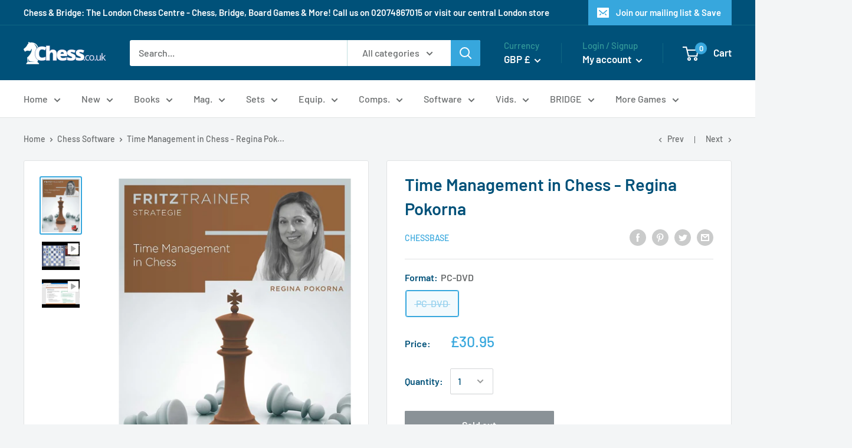

--- FILE ---
content_type: text/javascript; charset=utf-8
request_url: https://chess.co.uk/products/time-management-in-chess-regina-pokorna.js
body_size: 2120
content:
{"id":8537841336552,"title":"Time Management in Chess - Regina Pokorna","handle":"time-management-in-chess-regina-pokorna","description":"\u003cp data-mce-fragment=\"1\"\u003e\u003cstrong data-mce-fragment=\"1\"\u003eTime Management in Chess\u003cbr data-mce-fragment=\"1\"\u003e\u003c\/strong\u003eby Regina Pokorna\u003cstrong data-mce-fragment=\"1\"\u003e\u003cspan data-mce-fragment=\"1\" style=\"color: #ff0000;\" data-mce-style=\"color: #ff0000;\"\u003e\u003cbr data-mce-fragment=\"1\"\u003e\u003c\/span\u003e\u003c\/strong\u003e\u003c\/p\u003e\n\u003cp data-mce-fragment=\"1\"\u003eWe’ve all experienced the evils of time trouble in our chess life. Time is ticking, panic is rising, and we make moves that we wouldn’t consider if we had more time on our clock. From winning to losing – all our effort is wasted because we couldn’t manage our time more efficiently. What is worse – we keep repeating this mistake over and over again.\u003c\/p\u003e\n\u003cdiv data-mce-fragment=\"1\" class=\"col-xs-9 col-sm-12\" id=\"DivDescription\"\u003e\n\u003cp data-mce-fragment=\"1\"\u003eTime trouble is one of the most common chess player bad habits. One can’t really avoid spending time on complicated positions, but they are not the only issue. There are other factors, like insufficient opening preparation, perfectionism, missing self-confidence, etc. In this video course, I’d like to assist you with handling time management during your game. How to avoid it, and how to react when you’ve no other choice. I’ve organized this course into 2 parts. In the first part I focus on the methods and techniques that will help you to avoid time trouble, such as: strict opening repertoire, using chess intuition wisely, identifying critical moments, deciding between several possible moves, prophylactic thinking and how to avoid perfectionism in chess. In the second part, the focus lies on the moments in time trouble. How players of different strength and experience solve their problems at the board, but also why many of them (incl. strong grandmasters) failed. I cover topics like: looking for chances in a worse position and finding the best ways out of it; how and why to keep emotions under the control; complicated and complex positions; why to be cautious with the changes in a pawn structure in time trouble; and when and if to convert positions into (pawn) endgames.\u003c\/p\u003e\n\u003cul data-mce-fragment=\"1\"\u003e\n\u003cli data-mce-fragment=\"1\"\u003eVideo running time: 7 h 20 minutes\u003c\/li\u003e\n\u003cli data-mce-fragment=\"1\"\u003eInteractive training including video feedback\u003c\/li\u003e\n\u003cli data-mce-fragment=\"1\"\u003eExtra: Best practice PDF\u003c\/li\u003e\n\u003c\/ul\u003e\n\u003cp\u003e\u003cspan style=\"color: #213a60;\"\u003e\u003cstrong\u003eIncluding download \u0026amp; stream for iPad, tablet etc: can be unlocked with imprinted key\u003c\/strong\u003e\u003c\/span\u003e\u003c\/p\u003e\n\u003cp\u003e\u003cstrong\u003eSystem requirements\u003c\/strong\u003e\u003cbr\u003eMinimum: Pentium III 1 GHz, 1 GB RAM, Windows 8.1 DirectX9 graphic card with 256 MB RAM, DVD-ROM drive, Windows Media Player 9 and internet connection for program activation. Recommended: PC Intel Core i7, 2.8 GHz, 4 GB RAM, Windows 10\/11, DirectX10 graphic card (or compatible) with 512 MB RAM or better, 100% DirectX10 compatible sound card, Windows Media Player 11, DVDROM drive and internet connection for program activation. Including download \u0026amp; stream for iPad, tablet etc: can be unlocked with imprinted key\u003c\/p\u003e\n\u003c\/div\u003e","published_at":"2024-01-23T11:04:29+00:00","created_at":"2024-01-23T11:04:29+00:00","vendor":"ChessBase","type":"Chess Software","tags":["Chess Software","Chess Software: Fritz Trainer Middlegames","Chess Software: Fritz Trainer Software","ChessBase","New Chess Products","Subscriber Specials"],"price":3095,"price_min":3095,"price_max":3095,"available":false,"price_varies":false,"compare_at_price":null,"compare_at_price_min":0,"compare_at_price_max":0,"compare_at_price_varies":false,"variants":[{"id":45381043192040,"title":"PC-DVD","option1":"PC-DVD","option2":null,"option3":null,"sku":"4027975009292","requires_shipping":true,"taxable":true,"featured_image":null,"available":false,"name":"Time Management in Chess - Regina Pokorna - PC-DVD","public_title":"PC-DVD","options":["PC-DVD"],"price":3095,"weight":400,"compare_at_price":null,"inventory_management":"shopify","barcode":"4027975009292","requires_selling_plan":false,"selling_plan_allocations":[]}],"images":["\/\/cdn.shopify.com\/s\/files\/1\/0478\/2876\/2775\/files\/PokornaTimeManagement.jpg?v=1706007871"],"featured_image":"\/\/cdn.shopify.com\/s\/files\/1\/0478\/2876\/2775\/files\/PokornaTimeManagement.jpg?v=1706007871","options":[{"name":"Format","position":1,"values":["PC-DVD"]}],"url":"\/products\/time-management-in-chess-regina-pokorna","media":[{"alt":null,"id":35299776200936,"position":1,"preview_image":{"aspect_ratio":0.704,"height":1000,"width":704,"src":"https:\/\/cdn.shopify.com\/s\/files\/1\/0478\/2876\/2775\/files\/PokornaTimeManagement.jpg?v=1706007871"},"aspect_ratio":0.704,"height":1000,"media_type":"image","src":"https:\/\/cdn.shopify.com\/s\/files\/1\/0478\/2876\/2775\/files\/PokornaTimeManagement.jpg?v=1706007871","width":704},{"alt":null,"id":35299776233704,"position":2,"preview_image":{"aspect_ratio":1.333,"height":360,"width":480,"src":"https:\/\/cdn.shopify.com\/s\/files\/1\/0478\/2876\/2775\/files\/preview_images\/hqdefault_1b5bbfc6-1e82-4e6e-8096-0b0fef5bba2d.jpg?v=1706007871"},"aspect_ratio":1.77,"external_id":"B41LTIMYUec","host":"youtube","media_type":"external_video"},{"alt":null,"id":35299776266472,"position":3,"preview_image":{"aspect_ratio":1.333,"height":360,"width":480,"src":"https:\/\/cdn.shopify.com\/s\/files\/1\/0478\/2876\/2775\/files\/preview_images\/hqdefault_76c3b938-ddfb-4e1c-b516-3d0b62755cac.jpg?v=1706007871"},"aspect_ratio":1.77,"external_id":"3NHVRqdckdk","host":"youtube","media_type":"external_video"}],"requires_selling_plan":false,"selling_plan_groups":[]}

--- FILE ---
content_type: text/javascript; charset=utf-8
request_url: https://chess.co.uk/products/time-management-in-chess-regina-pokorna.js?currency=GBP&country=GB
body_size: 1744
content:
{"id":8537841336552,"title":"Time Management in Chess - Regina Pokorna","handle":"time-management-in-chess-regina-pokorna","description":"\u003cp data-mce-fragment=\"1\"\u003e\u003cstrong data-mce-fragment=\"1\"\u003eTime Management in Chess\u003cbr data-mce-fragment=\"1\"\u003e\u003c\/strong\u003eby Regina Pokorna\u003cstrong data-mce-fragment=\"1\"\u003e\u003cspan data-mce-fragment=\"1\" style=\"color: #ff0000;\" data-mce-style=\"color: #ff0000;\"\u003e\u003cbr data-mce-fragment=\"1\"\u003e\u003c\/span\u003e\u003c\/strong\u003e\u003c\/p\u003e\n\u003cp data-mce-fragment=\"1\"\u003eWe’ve all experienced the evils of time trouble in our chess life. Time is ticking, panic is rising, and we make moves that we wouldn’t consider if we had more time on our clock. From winning to losing – all our effort is wasted because we couldn’t manage our time more efficiently. What is worse – we keep repeating this mistake over and over again.\u003c\/p\u003e\n\u003cdiv data-mce-fragment=\"1\" class=\"col-xs-9 col-sm-12\" id=\"DivDescription\"\u003e\n\u003cp data-mce-fragment=\"1\"\u003eTime trouble is one of the most common chess player bad habits. One can’t really avoid spending time on complicated positions, but they are not the only issue. There are other factors, like insufficient opening preparation, perfectionism, missing self-confidence, etc. In this video course, I’d like to assist you with handling time management during your game. How to avoid it, and how to react when you’ve no other choice. I’ve organized this course into 2 parts. In the first part I focus on the methods and techniques that will help you to avoid time trouble, such as: strict opening repertoire, using chess intuition wisely, identifying critical moments, deciding between several possible moves, prophylactic thinking and how to avoid perfectionism in chess. In the second part, the focus lies on the moments in time trouble. How players of different strength and experience solve their problems at the board, but also why many of them (incl. strong grandmasters) failed. I cover topics like: looking for chances in a worse position and finding the best ways out of it; how and why to keep emotions under the control; complicated and complex positions; why to be cautious with the changes in a pawn structure in time trouble; and when and if to convert positions into (pawn) endgames.\u003c\/p\u003e\n\u003cul data-mce-fragment=\"1\"\u003e\n\u003cli data-mce-fragment=\"1\"\u003eVideo running time: 7 h 20 minutes\u003c\/li\u003e\n\u003cli data-mce-fragment=\"1\"\u003eInteractive training including video feedback\u003c\/li\u003e\n\u003cli data-mce-fragment=\"1\"\u003eExtra: Best practice PDF\u003c\/li\u003e\n\u003c\/ul\u003e\n\u003cp\u003e\u003cspan style=\"color: #213a60;\"\u003e\u003cstrong\u003eIncluding download \u0026amp; stream for iPad, tablet etc: can be unlocked with imprinted key\u003c\/strong\u003e\u003c\/span\u003e\u003c\/p\u003e\n\u003cp\u003e\u003cstrong\u003eSystem requirements\u003c\/strong\u003e\u003cbr\u003eMinimum: Pentium III 1 GHz, 1 GB RAM, Windows 8.1 DirectX9 graphic card with 256 MB RAM, DVD-ROM drive, Windows Media Player 9 and internet connection for program activation. Recommended: PC Intel Core i7, 2.8 GHz, 4 GB RAM, Windows 10\/11, DirectX10 graphic card (or compatible) with 512 MB RAM or better, 100% DirectX10 compatible sound card, Windows Media Player 11, DVDROM drive and internet connection for program activation. Including download \u0026amp; stream for iPad, tablet etc: can be unlocked with imprinted key\u003c\/p\u003e\n\u003c\/div\u003e","published_at":"2024-01-23T11:04:29+00:00","created_at":"2024-01-23T11:04:29+00:00","vendor":"ChessBase","type":"Chess Software","tags":["Chess Software","Chess Software: Fritz Trainer Middlegames","Chess Software: Fritz Trainer Software","ChessBase","New Chess Products","Subscriber Specials"],"price":3095,"price_min":3095,"price_max":3095,"available":false,"price_varies":false,"compare_at_price":null,"compare_at_price_min":0,"compare_at_price_max":0,"compare_at_price_varies":false,"variants":[{"id":45381043192040,"title":"PC-DVD","option1":"PC-DVD","option2":null,"option3":null,"sku":"4027975009292","requires_shipping":true,"taxable":true,"featured_image":null,"available":false,"name":"Time Management in Chess - Regina Pokorna - PC-DVD","public_title":"PC-DVD","options":["PC-DVD"],"price":3095,"weight":400,"compare_at_price":null,"inventory_management":"shopify","barcode":"4027975009292","requires_selling_plan":false,"selling_plan_allocations":[]}],"images":["\/\/cdn.shopify.com\/s\/files\/1\/0478\/2876\/2775\/files\/PokornaTimeManagement.jpg?v=1706007871"],"featured_image":"\/\/cdn.shopify.com\/s\/files\/1\/0478\/2876\/2775\/files\/PokornaTimeManagement.jpg?v=1706007871","options":[{"name":"Format","position":1,"values":["PC-DVD"]}],"url":"\/products\/time-management-in-chess-regina-pokorna","media":[{"alt":null,"id":35299776200936,"position":1,"preview_image":{"aspect_ratio":0.704,"height":1000,"width":704,"src":"https:\/\/cdn.shopify.com\/s\/files\/1\/0478\/2876\/2775\/files\/PokornaTimeManagement.jpg?v=1706007871"},"aspect_ratio":0.704,"height":1000,"media_type":"image","src":"https:\/\/cdn.shopify.com\/s\/files\/1\/0478\/2876\/2775\/files\/PokornaTimeManagement.jpg?v=1706007871","width":704},{"alt":null,"id":35299776233704,"position":2,"preview_image":{"aspect_ratio":1.333,"height":360,"width":480,"src":"https:\/\/cdn.shopify.com\/s\/files\/1\/0478\/2876\/2775\/files\/preview_images\/hqdefault_1b5bbfc6-1e82-4e6e-8096-0b0fef5bba2d.jpg?v=1706007871"},"aspect_ratio":1.77,"external_id":"B41LTIMYUec","host":"youtube","media_type":"external_video"},{"alt":null,"id":35299776266472,"position":3,"preview_image":{"aspect_ratio":1.333,"height":360,"width":480,"src":"https:\/\/cdn.shopify.com\/s\/files\/1\/0478\/2876\/2775\/files\/preview_images\/hqdefault_76c3b938-ddfb-4e1c-b516-3d0b62755cac.jpg?v=1706007871"},"aspect_ratio":1.77,"external_id":"3NHVRqdckdk","host":"youtube","media_type":"external_video"}],"requires_selling_plan":false,"selling_plan_groups":[]}